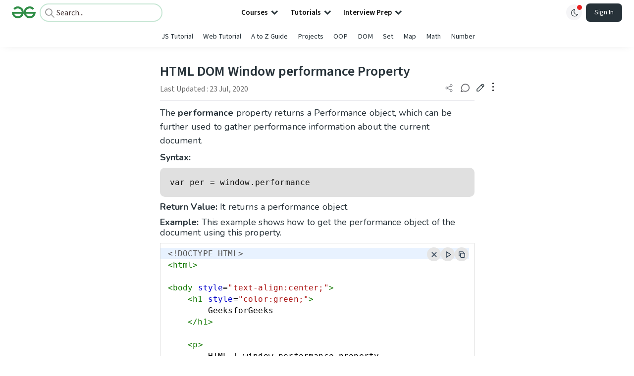

--- FILE ---
content_type: text/html; charset=utf-8
request_url: https://www.google.com/recaptcha/api2/anchor?ar=1&k=6LdMFNUZAAAAAIuRtzg0piOT-qXCbDF-iQiUi9KY&co=aHR0cHM6Ly93d3cuZ2Vla3Nmb3JnZWVrcy5vcmc6NDQz&hl=en&type=image&v=PoyoqOPhxBO7pBk68S4YbpHZ&theme=light&size=invisible&badge=bottomright&anchor-ms=20000&execute-ms=30000&cb=kxzn5os757lk
body_size: 48750
content:
<!DOCTYPE HTML><html dir="ltr" lang="en"><head><meta http-equiv="Content-Type" content="text/html; charset=UTF-8">
<meta http-equiv="X-UA-Compatible" content="IE=edge">
<title>reCAPTCHA</title>
<style type="text/css">
/* cyrillic-ext */
@font-face {
  font-family: 'Roboto';
  font-style: normal;
  font-weight: 400;
  font-stretch: 100%;
  src: url(//fonts.gstatic.com/s/roboto/v48/KFO7CnqEu92Fr1ME7kSn66aGLdTylUAMa3GUBHMdazTgWw.woff2) format('woff2');
  unicode-range: U+0460-052F, U+1C80-1C8A, U+20B4, U+2DE0-2DFF, U+A640-A69F, U+FE2E-FE2F;
}
/* cyrillic */
@font-face {
  font-family: 'Roboto';
  font-style: normal;
  font-weight: 400;
  font-stretch: 100%;
  src: url(//fonts.gstatic.com/s/roboto/v48/KFO7CnqEu92Fr1ME7kSn66aGLdTylUAMa3iUBHMdazTgWw.woff2) format('woff2');
  unicode-range: U+0301, U+0400-045F, U+0490-0491, U+04B0-04B1, U+2116;
}
/* greek-ext */
@font-face {
  font-family: 'Roboto';
  font-style: normal;
  font-weight: 400;
  font-stretch: 100%;
  src: url(//fonts.gstatic.com/s/roboto/v48/KFO7CnqEu92Fr1ME7kSn66aGLdTylUAMa3CUBHMdazTgWw.woff2) format('woff2');
  unicode-range: U+1F00-1FFF;
}
/* greek */
@font-face {
  font-family: 'Roboto';
  font-style: normal;
  font-weight: 400;
  font-stretch: 100%;
  src: url(//fonts.gstatic.com/s/roboto/v48/KFO7CnqEu92Fr1ME7kSn66aGLdTylUAMa3-UBHMdazTgWw.woff2) format('woff2');
  unicode-range: U+0370-0377, U+037A-037F, U+0384-038A, U+038C, U+038E-03A1, U+03A3-03FF;
}
/* math */
@font-face {
  font-family: 'Roboto';
  font-style: normal;
  font-weight: 400;
  font-stretch: 100%;
  src: url(//fonts.gstatic.com/s/roboto/v48/KFO7CnqEu92Fr1ME7kSn66aGLdTylUAMawCUBHMdazTgWw.woff2) format('woff2');
  unicode-range: U+0302-0303, U+0305, U+0307-0308, U+0310, U+0312, U+0315, U+031A, U+0326-0327, U+032C, U+032F-0330, U+0332-0333, U+0338, U+033A, U+0346, U+034D, U+0391-03A1, U+03A3-03A9, U+03B1-03C9, U+03D1, U+03D5-03D6, U+03F0-03F1, U+03F4-03F5, U+2016-2017, U+2034-2038, U+203C, U+2040, U+2043, U+2047, U+2050, U+2057, U+205F, U+2070-2071, U+2074-208E, U+2090-209C, U+20D0-20DC, U+20E1, U+20E5-20EF, U+2100-2112, U+2114-2115, U+2117-2121, U+2123-214F, U+2190, U+2192, U+2194-21AE, U+21B0-21E5, U+21F1-21F2, U+21F4-2211, U+2213-2214, U+2216-22FF, U+2308-230B, U+2310, U+2319, U+231C-2321, U+2336-237A, U+237C, U+2395, U+239B-23B7, U+23D0, U+23DC-23E1, U+2474-2475, U+25AF, U+25B3, U+25B7, U+25BD, U+25C1, U+25CA, U+25CC, U+25FB, U+266D-266F, U+27C0-27FF, U+2900-2AFF, U+2B0E-2B11, U+2B30-2B4C, U+2BFE, U+3030, U+FF5B, U+FF5D, U+1D400-1D7FF, U+1EE00-1EEFF;
}
/* symbols */
@font-face {
  font-family: 'Roboto';
  font-style: normal;
  font-weight: 400;
  font-stretch: 100%;
  src: url(//fonts.gstatic.com/s/roboto/v48/KFO7CnqEu92Fr1ME7kSn66aGLdTylUAMaxKUBHMdazTgWw.woff2) format('woff2');
  unicode-range: U+0001-000C, U+000E-001F, U+007F-009F, U+20DD-20E0, U+20E2-20E4, U+2150-218F, U+2190, U+2192, U+2194-2199, U+21AF, U+21E6-21F0, U+21F3, U+2218-2219, U+2299, U+22C4-22C6, U+2300-243F, U+2440-244A, U+2460-24FF, U+25A0-27BF, U+2800-28FF, U+2921-2922, U+2981, U+29BF, U+29EB, U+2B00-2BFF, U+4DC0-4DFF, U+FFF9-FFFB, U+10140-1018E, U+10190-1019C, U+101A0, U+101D0-101FD, U+102E0-102FB, U+10E60-10E7E, U+1D2C0-1D2D3, U+1D2E0-1D37F, U+1F000-1F0FF, U+1F100-1F1AD, U+1F1E6-1F1FF, U+1F30D-1F30F, U+1F315, U+1F31C, U+1F31E, U+1F320-1F32C, U+1F336, U+1F378, U+1F37D, U+1F382, U+1F393-1F39F, U+1F3A7-1F3A8, U+1F3AC-1F3AF, U+1F3C2, U+1F3C4-1F3C6, U+1F3CA-1F3CE, U+1F3D4-1F3E0, U+1F3ED, U+1F3F1-1F3F3, U+1F3F5-1F3F7, U+1F408, U+1F415, U+1F41F, U+1F426, U+1F43F, U+1F441-1F442, U+1F444, U+1F446-1F449, U+1F44C-1F44E, U+1F453, U+1F46A, U+1F47D, U+1F4A3, U+1F4B0, U+1F4B3, U+1F4B9, U+1F4BB, U+1F4BF, U+1F4C8-1F4CB, U+1F4D6, U+1F4DA, U+1F4DF, U+1F4E3-1F4E6, U+1F4EA-1F4ED, U+1F4F7, U+1F4F9-1F4FB, U+1F4FD-1F4FE, U+1F503, U+1F507-1F50B, U+1F50D, U+1F512-1F513, U+1F53E-1F54A, U+1F54F-1F5FA, U+1F610, U+1F650-1F67F, U+1F687, U+1F68D, U+1F691, U+1F694, U+1F698, U+1F6AD, U+1F6B2, U+1F6B9-1F6BA, U+1F6BC, U+1F6C6-1F6CF, U+1F6D3-1F6D7, U+1F6E0-1F6EA, U+1F6F0-1F6F3, U+1F6F7-1F6FC, U+1F700-1F7FF, U+1F800-1F80B, U+1F810-1F847, U+1F850-1F859, U+1F860-1F887, U+1F890-1F8AD, U+1F8B0-1F8BB, U+1F8C0-1F8C1, U+1F900-1F90B, U+1F93B, U+1F946, U+1F984, U+1F996, U+1F9E9, U+1FA00-1FA6F, U+1FA70-1FA7C, U+1FA80-1FA89, U+1FA8F-1FAC6, U+1FACE-1FADC, U+1FADF-1FAE9, U+1FAF0-1FAF8, U+1FB00-1FBFF;
}
/* vietnamese */
@font-face {
  font-family: 'Roboto';
  font-style: normal;
  font-weight: 400;
  font-stretch: 100%;
  src: url(//fonts.gstatic.com/s/roboto/v48/KFO7CnqEu92Fr1ME7kSn66aGLdTylUAMa3OUBHMdazTgWw.woff2) format('woff2');
  unicode-range: U+0102-0103, U+0110-0111, U+0128-0129, U+0168-0169, U+01A0-01A1, U+01AF-01B0, U+0300-0301, U+0303-0304, U+0308-0309, U+0323, U+0329, U+1EA0-1EF9, U+20AB;
}
/* latin-ext */
@font-face {
  font-family: 'Roboto';
  font-style: normal;
  font-weight: 400;
  font-stretch: 100%;
  src: url(//fonts.gstatic.com/s/roboto/v48/KFO7CnqEu92Fr1ME7kSn66aGLdTylUAMa3KUBHMdazTgWw.woff2) format('woff2');
  unicode-range: U+0100-02BA, U+02BD-02C5, U+02C7-02CC, U+02CE-02D7, U+02DD-02FF, U+0304, U+0308, U+0329, U+1D00-1DBF, U+1E00-1E9F, U+1EF2-1EFF, U+2020, U+20A0-20AB, U+20AD-20C0, U+2113, U+2C60-2C7F, U+A720-A7FF;
}
/* latin */
@font-face {
  font-family: 'Roboto';
  font-style: normal;
  font-weight: 400;
  font-stretch: 100%;
  src: url(//fonts.gstatic.com/s/roboto/v48/KFO7CnqEu92Fr1ME7kSn66aGLdTylUAMa3yUBHMdazQ.woff2) format('woff2');
  unicode-range: U+0000-00FF, U+0131, U+0152-0153, U+02BB-02BC, U+02C6, U+02DA, U+02DC, U+0304, U+0308, U+0329, U+2000-206F, U+20AC, U+2122, U+2191, U+2193, U+2212, U+2215, U+FEFF, U+FFFD;
}
/* cyrillic-ext */
@font-face {
  font-family: 'Roboto';
  font-style: normal;
  font-weight: 500;
  font-stretch: 100%;
  src: url(//fonts.gstatic.com/s/roboto/v48/KFO7CnqEu92Fr1ME7kSn66aGLdTylUAMa3GUBHMdazTgWw.woff2) format('woff2');
  unicode-range: U+0460-052F, U+1C80-1C8A, U+20B4, U+2DE0-2DFF, U+A640-A69F, U+FE2E-FE2F;
}
/* cyrillic */
@font-face {
  font-family: 'Roboto';
  font-style: normal;
  font-weight: 500;
  font-stretch: 100%;
  src: url(//fonts.gstatic.com/s/roboto/v48/KFO7CnqEu92Fr1ME7kSn66aGLdTylUAMa3iUBHMdazTgWw.woff2) format('woff2');
  unicode-range: U+0301, U+0400-045F, U+0490-0491, U+04B0-04B1, U+2116;
}
/* greek-ext */
@font-face {
  font-family: 'Roboto';
  font-style: normal;
  font-weight: 500;
  font-stretch: 100%;
  src: url(//fonts.gstatic.com/s/roboto/v48/KFO7CnqEu92Fr1ME7kSn66aGLdTylUAMa3CUBHMdazTgWw.woff2) format('woff2');
  unicode-range: U+1F00-1FFF;
}
/* greek */
@font-face {
  font-family: 'Roboto';
  font-style: normal;
  font-weight: 500;
  font-stretch: 100%;
  src: url(//fonts.gstatic.com/s/roboto/v48/KFO7CnqEu92Fr1ME7kSn66aGLdTylUAMa3-UBHMdazTgWw.woff2) format('woff2');
  unicode-range: U+0370-0377, U+037A-037F, U+0384-038A, U+038C, U+038E-03A1, U+03A3-03FF;
}
/* math */
@font-face {
  font-family: 'Roboto';
  font-style: normal;
  font-weight: 500;
  font-stretch: 100%;
  src: url(//fonts.gstatic.com/s/roboto/v48/KFO7CnqEu92Fr1ME7kSn66aGLdTylUAMawCUBHMdazTgWw.woff2) format('woff2');
  unicode-range: U+0302-0303, U+0305, U+0307-0308, U+0310, U+0312, U+0315, U+031A, U+0326-0327, U+032C, U+032F-0330, U+0332-0333, U+0338, U+033A, U+0346, U+034D, U+0391-03A1, U+03A3-03A9, U+03B1-03C9, U+03D1, U+03D5-03D6, U+03F0-03F1, U+03F4-03F5, U+2016-2017, U+2034-2038, U+203C, U+2040, U+2043, U+2047, U+2050, U+2057, U+205F, U+2070-2071, U+2074-208E, U+2090-209C, U+20D0-20DC, U+20E1, U+20E5-20EF, U+2100-2112, U+2114-2115, U+2117-2121, U+2123-214F, U+2190, U+2192, U+2194-21AE, U+21B0-21E5, U+21F1-21F2, U+21F4-2211, U+2213-2214, U+2216-22FF, U+2308-230B, U+2310, U+2319, U+231C-2321, U+2336-237A, U+237C, U+2395, U+239B-23B7, U+23D0, U+23DC-23E1, U+2474-2475, U+25AF, U+25B3, U+25B7, U+25BD, U+25C1, U+25CA, U+25CC, U+25FB, U+266D-266F, U+27C0-27FF, U+2900-2AFF, U+2B0E-2B11, U+2B30-2B4C, U+2BFE, U+3030, U+FF5B, U+FF5D, U+1D400-1D7FF, U+1EE00-1EEFF;
}
/* symbols */
@font-face {
  font-family: 'Roboto';
  font-style: normal;
  font-weight: 500;
  font-stretch: 100%;
  src: url(//fonts.gstatic.com/s/roboto/v48/KFO7CnqEu92Fr1ME7kSn66aGLdTylUAMaxKUBHMdazTgWw.woff2) format('woff2');
  unicode-range: U+0001-000C, U+000E-001F, U+007F-009F, U+20DD-20E0, U+20E2-20E4, U+2150-218F, U+2190, U+2192, U+2194-2199, U+21AF, U+21E6-21F0, U+21F3, U+2218-2219, U+2299, U+22C4-22C6, U+2300-243F, U+2440-244A, U+2460-24FF, U+25A0-27BF, U+2800-28FF, U+2921-2922, U+2981, U+29BF, U+29EB, U+2B00-2BFF, U+4DC0-4DFF, U+FFF9-FFFB, U+10140-1018E, U+10190-1019C, U+101A0, U+101D0-101FD, U+102E0-102FB, U+10E60-10E7E, U+1D2C0-1D2D3, U+1D2E0-1D37F, U+1F000-1F0FF, U+1F100-1F1AD, U+1F1E6-1F1FF, U+1F30D-1F30F, U+1F315, U+1F31C, U+1F31E, U+1F320-1F32C, U+1F336, U+1F378, U+1F37D, U+1F382, U+1F393-1F39F, U+1F3A7-1F3A8, U+1F3AC-1F3AF, U+1F3C2, U+1F3C4-1F3C6, U+1F3CA-1F3CE, U+1F3D4-1F3E0, U+1F3ED, U+1F3F1-1F3F3, U+1F3F5-1F3F7, U+1F408, U+1F415, U+1F41F, U+1F426, U+1F43F, U+1F441-1F442, U+1F444, U+1F446-1F449, U+1F44C-1F44E, U+1F453, U+1F46A, U+1F47D, U+1F4A3, U+1F4B0, U+1F4B3, U+1F4B9, U+1F4BB, U+1F4BF, U+1F4C8-1F4CB, U+1F4D6, U+1F4DA, U+1F4DF, U+1F4E3-1F4E6, U+1F4EA-1F4ED, U+1F4F7, U+1F4F9-1F4FB, U+1F4FD-1F4FE, U+1F503, U+1F507-1F50B, U+1F50D, U+1F512-1F513, U+1F53E-1F54A, U+1F54F-1F5FA, U+1F610, U+1F650-1F67F, U+1F687, U+1F68D, U+1F691, U+1F694, U+1F698, U+1F6AD, U+1F6B2, U+1F6B9-1F6BA, U+1F6BC, U+1F6C6-1F6CF, U+1F6D3-1F6D7, U+1F6E0-1F6EA, U+1F6F0-1F6F3, U+1F6F7-1F6FC, U+1F700-1F7FF, U+1F800-1F80B, U+1F810-1F847, U+1F850-1F859, U+1F860-1F887, U+1F890-1F8AD, U+1F8B0-1F8BB, U+1F8C0-1F8C1, U+1F900-1F90B, U+1F93B, U+1F946, U+1F984, U+1F996, U+1F9E9, U+1FA00-1FA6F, U+1FA70-1FA7C, U+1FA80-1FA89, U+1FA8F-1FAC6, U+1FACE-1FADC, U+1FADF-1FAE9, U+1FAF0-1FAF8, U+1FB00-1FBFF;
}
/* vietnamese */
@font-face {
  font-family: 'Roboto';
  font-style: normal;
  font-weight: 500;
  font-stretch: 100%;
  src: url(//fonts.gstatic.com/s/roboto/v48/KFO7CnqEu92Fr1ME7kSn66aGLdTylUAMa3OUBHMdazTgWw.woff2) format('woff2');
  unicode-range: U+0102-0103, U+0110-0111, U+0128-0129, U+0168-0169, U+01A0-01A1, U+01AF-01B0, U+0300-0301, U+0303-0304, U+0308-0309, U+0323, U+0329, U+1EA0-1EF9, U+20AB;
}
/* latin-ext */
@font-face {
  font-family: 'Roboto';
  font-style: normal;
  font-weight: 500;
  font-stretch: 100%;
  src: url(//fonts.gstatic.com/s/roboto/v48/KFO7CnqEu92Fr1ME7kSn66aGLdTylUAMa3KUBHMdazTgWw.woff2) format('woff2');
  unicode-range: U+0100-02BA, U+02BD-02C5, U+02C7-02CC, U+02CE-02D7, U+02DD-02FF, U+0304, U+0308, U+0329, U+1D00-1DBF, U+1E00-1E9F, U+1EF2-1EFF, U+2020, U+20A0-20AB, U+20AD-20C0, U+2113, U+2C60-2C7F, U+A720-A7FF;
}
/* latin */
@font-face {
  font-family: 'Roboto';
  font-style: normal;
  font-weight: 500;
  font-stretch: 100%;
  src: url(//fonts.gstatic.com/s/roboto/v48/KFO7CnqEu92Fr1ME7kSn66aGLdTylUAMa3yUBHMdazQ.woff2) format('woff2');
  unicode-range: U+0000-00FF, U+0131, U+0152-0153, U+02BB-02BC, U+02C6, U+02DA, U+02DC, U+0304, U+0308, U+0329, U+2000-206F, U+20AC, U+2122, U+2191, U+2193, U+2212, U+2215, U+FEFF, U+FFFD;
}
/* cyrillic-ext */
@font-face {
  font-family: 'Roboto';
  font-style: normal;
  font-weight: 900;
  font-stretch: 100%;
  src: url(//fonts.gstatic.com/s/roboto/v48/KFO7CnqEu92Fr1ME7kSn66aGLdTylUAMa3GUBHMdazTgWw.woff2) format('woff2');
  unicode-range: U+0460-052F, U+1C80-1C8A, U+20B4, U+2DE0-2DFF, U+A640-A69F, U+FE2E-FE2F;
}
/* cyrillic */
@font-face {
  font-family: 'Roboto';
  font-style: normal;
  font-weight: 900;
  font-stretch: 100%;
  src: url(//fonts.gstatic.com/s/roboto/v48/KFO7CnqEu92Fr1ME7kSn66aGLdTylUAMa3iUBHMdazTgWw.woff2) format('woff2');
  unicode-range: U+0301, U+0400-045F, U+0490-0491, U+04B0-04B1, U+2116;
}
/* greek-ext */
@font-face {
  font-family: 'Roboto';
  font-style: normal;
  font-weight: 900;
  font-stretch: 100%;
  src: url(//fonts.gstatic.com/s/roboto/v48/KFO7CnqEu92Fr1ME7kSn66aGLdTylUAMa3CUBHMdazTgWw.woff2) format('woff2');
  unicode-range: U+1F00-1FFF;
}
/* greek */
@font-face {
  font-family: 'Roboto';
  font-style: normal;
  font-weight: 900;
  font-stretch: 100%;
  src: url(//fonts.gstatic.com/s/roboto/v48/KFO7CnqEu92Fr1ME7kSn66aGLdTylUAMa3-UBHMdazTgWw.woff2) format('woff2');
  unicode-range: U+0370-0377, U+037A-037F, U+0384-038A, U+038C, U+038E-03A1, U+03A3-03FF;
}
/* math */
@font-face {
  font-family: 'Roboto';
  font-style: normal;
  font-weight: 900;
  font-stretch: 100%;
  src: url(//fonts.gstatic.com/s/roboto/v48/KFO7CnqEu92Fr1ME7kSn66aGLdTylUAMawCUBHMdazTgWw.woff2) format('woff2');
  unicode-range: U+0302-0303, U+0305, U+0307-0308, U+0310, U+0312, U+0315, U+031A, U+0326-0327, U+032C, U+032F-0330, U+0332-0333, U+0338, U+033A, U+0346, U+034D, U+0391-03A1, U+03A3-03A9, U+03B1-03C9, U+03D1, U+03D5-03D6, U+03F0-03F1, U+03F4-03F5, U+2016-2017, U+2034-2038, U+203C, U+2040, U+2043, U+2047, U+2050, U+2057, U+205F, U+2070-2071, U+2074-208E, U+2090-209C, U+20D0-20DC, U+20E1, U+20E5-20EF, U+2100-2112, U+2114-2115, U+2117-2121, U+2123-214F, U+2190, U+2192, U+2194-21AE, U+21B0-21E5, U+21F1-21F2, U+21F4-2211, U+2213-2214, U+2216-22FF, U+2308-230B, U+2310, U+2319, U+231C-2321, U+2336-237A, U+237C, U+2395, U+239B-23B7, U+23D0, U+23DC-23E1, U+2474-2475, U+25AF, U+25B3, U+25B7, U+25BD, U+25C1, U+25CA, U+25CC, U+25FB, U+266D-266F, U+27C0-27FF, U+2900-2AFF, U+2B0E-2B11, U+2B30-2B4C, U+2BFE, U+3030, U+FF5B, U+FF5D, U+1D400-1D7FF, U+1EE00-1EEFF;
}
/* symbols */
@font-face {
  font-family: 'Roboto';
  font-style: normal;
  font-weight: 900;
  font-stretch: 100%;
  src: url(//fonts.gstatic.com/s/roboto/v48/KFO7CnqEu92Fr1ME7kSn66aGLdTylUAMaxKUBHMdazTgWw.woff2) format('woff2');
  unicode-range: U+0001-000C, U+000E-001F, U+007F-009F, U+20DD-20E0, U+20E2-20E4, U+2150-218F, U+2190, U+2192, U+2194-2199, U+21AF, U+21E6-21F0, U+21F3, U+2218-2219, U+2299, U+22C4-22C6, U+2300-243F, U+2440-244A, U+2460-24FF, U+25A0-27BF, U+2800-28FF, U+2921-2922, U+2981, U+29BF, U+29EB, U+2B00-2BFF, U+4DC0-4DFF, U+FFF9-FFFB, U+10140-1018E, U+10190-1019C, U+101A0, U+101D0-101FD, U+102E0-102FB, U+10E60-10E7E, U+1D2C0-1D2D3, U+1D2E0-1D37F, U+1F000-1F0FF, U+1F100-1F1AD, U+1F1E6-1F1FF, U+1F30D-1F30F, U+1F315, U+1F31C, U+1F31E, U+1F320-1F32C, U+1F336, U+1F378, U+1F37D, U+1F382, U+1F393-1F39F, U+1F3A7-1F3A8, U+1F3AC-1F3AF, U+1F3C2, U+1F3C4-1F3C6, U+1F3CA-1F3CE, U+1F3D4-1F3E0, U+1F3ED, U+1F3F1-1F3F3, U+1F3F5-1F3F7, U+1F408, U+1F415, U+1F41F, U+1F426, U+1F43F, U+1F441-1F442, U+1F444, U+1F446-1F449, U+1F44C-1F44E, U+1F453, U+1F46A, U+1F47D, U+1F4A3, U+1F4B0, U+1F4B3, U+1F4B9, U+1F4BB, U+1F4BF, U+1F4C8-1F4CB, U+1F4D6, U+1F4DA, U+1F4DF, U+1F4E3-1F4E6, U+1F4EA-1F4ED, U+1F4F7, U+1F4F9-1F4FB, U+1F4FD-1F4FE, U+1F503, U+1F507-1F50B, U+1F50D, U+1F512-1F513, U+1F53E-1F54A, U+1F54F-1F5FA, U+1F610, U+1F650-1F67F, U+1F687, U+1F68D, U+1F691, U+1F694, U+1F698, U+1F6AD, U+1F6B2, U+1F6B9-1F6BA, U+1F6BC, U+1F6C6-1F6CF, U+1F6D3-1F6D7, U+1F6E0-1F6EA, U+1F6F0-1F6F3, U+1F6F7-1F6FC, U+1F700-1F7FF, U+1F800-1F80B, U+1F810-1F847, U+1F850-1F859, U+1F860-1F887, U+1F890-1F8AD, U+1F8B0-1F8BB, U+1F8C0-1F8C1, U+1F900-1F90B, U+1F93B, U+1F946, U+1F984, U+1F996, U+1F9E9, U+1FA00-1FA6F, U+1FA70-1FA7C, U+1FA80-1FA89, U+1FA8F-1FAC6, U+1FACE-1FADC, U+1FADF-1FAE9, U+1FAF0-1FAF8, U+1FB00-1FBFF;
}
/* vietnamese */
@font-face {
  font-family: 'Roboto';
  font-style: normal;
  font-weight: 900;
  font-stretch: 100%;
  src: url(//fonts.gstatic.com/s/roboto/v48/KFO7CnqEu92Fr1ME7kSn66aGLdTylUAMa3OUBHMdazTgWw.woff2) format('woff2');
  unicode-range: U+0102-0103, U+0110-0111, U+0128-0129, U+0168-0169, U+01A0-01A1, U+01AF-01B0, U+0300-0301, U+0303-0304, U+0308-0309, U+0323, U+0329, U+1EA0-1EF9, U+20AB;
}
/* latin-ext */
@font-face {
  font-family: 'Roboto';
  font-style: normal;
  font-weight: 900;
  font-stretch: 100%;
  src: url(//fonts.gstatic.com/s/roboto/v48/KFO7CnqEu92Fr1ME7kSn66aGLdTylUAMa3KUBHMdazTgWw.woff2) format('woff2');
  unicode-range: U+0100-02BA, U+02BD-02C5, U+02C7-02CC, U+02CE-02D7, U+02DD-02FF, U+0304, U+0308, U+0329, U+1D00-1DBF, U+1E00-1E9F, U+1EF2-1EFF, U+2020, U+20A0-20AB, U+20AD-20C0, U+2113, U+2C60-2C7F, U+A720-A7FF;
}
/* latin */
@font-face {
  font-family: 'Roboto';
  font-style: normal;
  font-weight: 900;
  font-stretch: 100%;
  src: url(//fonts.gstatic.com/s/roboto/v48/KFO7CnqEu92Fr1ME7kSn66aGLdTylUAMa3yUBHMdazQ.woff2) format('woff2');
  unicode-range: U+0000-00FF, U+0131, U+0152-0153, U+02BB-02BC, U+02C6, U+02DA, U+02DC, U+0304, U+0308, U+0329, U+2000-206F, U+20AC, U+2122, U+2191, U+2193, U+2212, U+2215, U+FEFF, U+FFFD;
}

</style>
<link rel="stylesheet" type="text/css" href="https://www.gstatic.com/recaptcha/releases/PoyoqOPhxBO7pBk68S4YbpHZ/styles__ltr.css">
<script nonce="ddyQx4wo_hytWYqMn0aSeg" type="text/javascript">window['__recaptcha_api'] = 'https://www.google.com/recaptcha/api2/';</script>
<script type="text/javascript" src="https://www.gstatic.com/recaptcha/releases/PoyoqOPhxBO7pBk68S4YbpHZ/recaptcha__en.js" nonce="ddyQx4wo_hytWYqMn0aSeg">
      
    </script></head>
<body><div id="rc-anchor-alert" class="rc-anchor-alert"></div>
<input type="hidden" id="recaptcha-token" value="[base64]">
<script type="text/javascript" nonce="ddyQx4wo_hytWYqMn0aSeg">
      recaptcha.anchor.Main.init("[\x22ainput\x22,[\x22bgdata\x22,\x22\x22,\[base64]/[base64]/MjU1Ong/[base64]/[base64]/[base64]/[base64]/[base64]/[base64]/[base64]/[base64]/[base64]/[base64]/[base64]/[base64]/[base64]/[base64]/[base64]\\u003d\x22,\[base64]\x22,\x22w5zDo2/DiMOswqh3w6UDG2nCinM/[base64]/w4DDv0jCpcKJwrw/[base64]/cix0WMOTw5w+BDnCscOBBcOHw7QJcG7DlBfCm1fCscKxwoDDoEl/VG8tw4dpEwzDjQtHwoc+F8K9w6nDhUTCt8OHw7FlwrXCt8K3QsKnS1XCgsOCw4PDm8Ogb8OAw6PCkcKGw50XwrQcwp9xwo/CrsO8w4kXwoHDp8Kbw57CmB5aFsObeMOgT0/DjncCw4TCmmQlw6PDkzdgwqAiw7jCvw7DtHhUOMKEwqpKDsOMHsKxOcKLwqgiw6TCigrCr8ONAlQyMRHDkUvCoRp0wqRDc8OzFEd7c8O8wonChH5QwppSwqfCkDxkw6TDvVQ/YhPCrcOtwpw0bcOYw57Ci8OjwpxPJW7Dgn8dLEgdCcOEFXNWf1rCssOPaz1obmlZw4XCrcO5wofCuMOrWH0ILsK2wqg6wpYmw4fDi8KsMwbDpRFTTcOdUBnCp8KYLiHDsMONLsKRw7NMwpLDpAPDgl/CpwzCknHCuX3DosK8DB8Sw4NHw5QYAsKUQcKSNxBuJBzCuAXDkRnDhGbDvGbDt8KDwoFfwpzCisKtHGjDtirCm8K+GTTCm2HDpsKtw7kmFsKBEHUpw4PCgEDDrQzDrcKdScOhwqfDnC8GTl7CojPDi1rCpDIASwrChcOmwrgBw5TDrMKQRw/CsQB0KmTDgsKSwoLDpkHDvMOFETnDt8OSDHRPw5VCw6TDv8KMYWLCvMO3OxwQQcKqAifDgBXDi8OQD23ChRkqAcKdwpnCmMK0R8Ocw5/[base64]/[base64]/[base64]/w4DCtcO/wrbCtzl+wqXDr8OxwrN9w7MBw5ArMHUbw6jDpcKiLRrCs8OUSBPDpmDDtMOBEmJNw5ohwrpPw61kw73Dpikiw7Q/[base64]/[base64]/DrMO3wooJwrvCsMOPwoQLwqU2I8Ovw7zCuk/CkMO8woPCrMORwoNYw5EuCyXCmD08wpNGw7lyBkLCtx00HsObSU0uWiXDm8KpwrTCuX3Cl8OIw4IHKcKUD8O/[base64]/Dt8OvezjChijCm0NhdMO0wozDmMKwLAE5woMrwpfDti4zVx3Ctgcow5snwrBmbG08N8O+w7bCgsKXwpN2w6HDqsKOdwPClMOLwq9uwpfCv2/[base64]/DgcOpP8OPw4/DucO1wodVwp1Aw4ZgEgnCs8KLN8KiMcOOelDDqUTCosKzw6PDskAzwrpYw7LCuMONw7FgwpnCucKMQsKKXsK4YsK0TnHDr1ZYwo3DlU9eUG7CkcO1Vn1zFcOBCMKCw6RpT1fDrcKrYcO7bS/Dp3fCosK/w77CmkpRwrgkwp9ww73DgCfCr8ObPy4jw7w4worCiMOEwobCt8K7wpVwwoPCkcKww6PDhsK5wpXDtSDCkVhsLTYVwofDtsOpw5EkYnQSdBjDoz80Z8Kww4UWw4LDmMKKw4vDi8O+wqQ/[base64]/[base64]/DuwvDuFrCpcOUw6dlJx5BHcOyw7g0K8KEwo/[base64]/DlcOCwqXDq15cw5QywoUJXsKAIsOOYDQqJ8Ozw77DnA0sbmzDucK3eWkte8KRb1tqwpdERAfDm8KRcsOmeRnCpivCqlg6bsOOwqcZCjs3PAHDpMONBizCisO8wot3H8KNwrTDlsOCS8OHQcKQwpXCtMKDwrPDphdiwqbCh8KFXcOiA8KpecKnMW/CikvDmsOMDsOqPTYYwohuwrLCunjDn20QNcKWPUjCunhbwo8ZC3jDhybCllTCiXnDtcOBw7DDtsOuwr/[base64]/S3JvesOWACBNw6fCosKNwpDCgcKsW8OoFQdOZwgtL3ZdUsOwVcKYwpjCkMKmwooUwpDClMOHw5w/TcKLacOHXMO4w7oIw4fCgsOIwqzDjsOZw6JcHWPDuWXCscOGDmLCpsK7w43DrwHDr1DCrcKdwoJ8FMOvecOXw6LCrA/Dgj1hwqTDu8KfSMOzw4fDpcKFw7p2HMOSw5TDuMKSL8KDwrBrQcKoXgDDocKkw6DDnxsew6TDssKnNl/DvVnDu8KYw6NAwpQ6dMKtw5FidMOfUjnCosO8NjvCrFTDriNVTsOvNWzDs3fDtGnCj1DDhCTCsz9QEMKjFsOAwovDsMKqwp/DoiTDh0rCqlHCmMK6wphZMxTDrR3CjArCsMKtGcOvw61Pwos0b8KrfHUtw65lSnx6wovCg8K+KcK3ECvDuXPDtMO+woTCo3Vlw4bDlynDk2B0RxLDp0x/ZCPDvMK1B8OLwpVJw4AVwqVaTWlfDTbClMKQw63Cim1Tw6fCj2HDmRnDn8O4w5kVGmwvQcOOwpvDnMKNScOcw55UwoA5w4RbGsO0wrV5w5JEwoRDJsOqGiNHTcKtw4Zpwp7DrMOawqA1w4nDlj7Cth/CvsOVCX5+XMO0bMK3DHITw6FUwqBQw5UTwqsSwq7CrzrDlsKIGMK+w5gdw43Dp8K/LsKJw6zDkVNPSA/CmgHCmMKkXsK3N8OWZS51w60Ow6bDk24Aw6XDmFlLVcOdbjXCrMOMH8KNfX4OB8Omw6gQw6Mdw7rDmwPDhxhow4M8YVrCmcOqw43DrMKpwqQYayMgw5ZvwpLCu8OSw44gw7M6wo/ChF0Vw61iwo5/[base64]/CvAFlw4paI29Xw4PCnMOSw7HCvHNnw7LDssOiEArCqsOSw5DDosOWwonCtkXDssKITMOQE8KnwpLCkcK/w77CtcKIw5TCjsKMwqZEZyoTwozDmGXCpiVMScKGV8KXwqHCvMOOw6cuw4XCtsKjw4UDZ3YQNRFDwo9sw4HDnsOLccKJGi3DicKLwoXDrsOGI8OgVMOhFMK1JcKpZQXDjTfCpQrDllTCnMObFQ3DiUnDjsKCw48sw47Dqg1owo/[base64]/[base64]/ChkPDtDB3aMOme8KswrPDmVnDi8KPw5jCkWDCsmrDmH/DpsK/w45jwr8DHxRMAMOKwpnDrCDCj8OPwq3CkRRoREVDQxbDlm1twoXDgCJAw4BaE1XDm8K+w6LDmcK9aiTCnVDChcKTFMKoHWcBwozDk8O7wo/CnHAAA8ObDsO8wqfChWDCiijDsyvCp3jCljFeDcKmFXlhPi4SwqpdZsOCwrkPc8KNVSU5cn/DoAXCq8KGMiHCnA4aMMKbJTLDm8OlEDXDm8OxTsKcMR4gwrTDpsOsP2zCssKvNRvDn0o6wpMXwplswp0fwpMjwooFXFTDvlXDiMOMHis4IAbCnMKUw60pcXPCnsOjZynCvB/Do8K8FcOhC8KkDsOnw4NqwqnCoETCkBPCqwE5w7nDtsKhXwoxwoB4PsKQaMOQw4wsQ8OWJhwXSFUewqs+O1jClC7DpcK1bW/DpMOXwqbDqsK8dRUWwq7CvMOEw7PChATChAFSPRU2fcO3IsOxccK4d8KIw54Mw7zCgsOwLMKhIALDnTMuwoooTsKawpnDv8KrwqMFwrF9IlzCmX/CqiTDjnXCsQBWwownOzkpEkpgw5w3WsKQwrfDiEbCkcOMIlzDtTnCoSLCvV5vbFgZEBwHw5VRCsKTXMOjw7h7ei/Co8OKw5nDshvCq8OxYiRQBRnCvsKNwoY+wqMzwpTDhExhYcKmG8KyeVfCkSkrw4zDj8Ktwq8BwoAZfMOVw5Jvw7MIwqdEd8KJw7nDgsKNJsOrVjvCkDc5wq7Dn0/CssKIw6UhQ8Odwr/CvVIuPnDCsiJiGRPCnkNmwoTCi8Oxw6k+RTYVAsOMwp/Dh8OOM8K4w6NTwrMOYsOvwoYnZMKrTG47L2JnwozCsMOPwoPCm8OQFwYPwocrCcKXRV/[base64]/CmyHDksKyw44Dwp0eVQNwwqIaw43CuSXClVoeO8OoHnEZwr1UeMODFsOnw6nDsht8wqkLw6XCr07CtVLDmMK/PFXDj3rCtmdmwrkLW3TCkcOOwrVoPsOzw5HDrHrCt1bCjz9wQsOXcMOrYMOJAxM2C2BWwoQqwpLDswssAcOLwofDr8KswqlOVMOIFcKWw64Sw4o/[base64]/DssOFwqHCicOkScONF8OefmccwpwTwodvBU7DllHChnrCucO0w7wHRMOaVGAawqMxLcOpMiUqw4jDmsKAw4rCuMK0w6MRT8OJwrTDiQrDqMO5UMOmFwjCpcO+XRHChcKiw4dxwr3ClMOTwpwscBTDi8KdUhEPw53CtSZMw5/DtTwGcH0Gw7BKwr5kOsO/[base64]/wqzCqgkew4zDgMOXWhvCncOXw4LCjMOgCxwHw5zDiVACNQo4wpjDm8KNwrjCnH4VCXrCm0bDrsKVWMKrJ1JHw6jDlcKXAMKcwpVEwqk+w7jCn0vDrTwFAl3DrsKmX8OvwoMOw7PDuE3DuFcLwpHCj3/[base64]/ClD4swp/Dp8Kgw4N+w57Clj57L8KfQMOtNkzDpMOxQ0Z3w54resO6KX3DlkNwwrMBwqISwrV4X1/CgCrClSvCtX7DmWjDh8OSDiVuVzUkwq7DgWY6wqLCjcOYw6IYw53DpMO+W0sCw6hLwoJQeMKvK3TClx7DgsKwYHdiTk/CiMKXLzvDtFcdw4Y5w4gwCiw3FUrCtMO6flTClcKRGMKzTcOdwpNRUcKuakBZw6nDjXTDni4rw5MyUS1mw7RjwobDjU3DsTIlLGUvw7nDucKrw4omw4g8IsO+wqYAwpPCiMOuw4TDmRjCgcOVw6bCvGk8HxfCiMO2w7RrScOzw4Jjw6PCtCpEw5tiTFM/b8Ouwp1uwqTCuMK2w69mecKvJsOWdsKyYX1Bw5Qpw7jCk8OFw73CtEHCqh1HZ2c+w6XCkBoyw65UF8K1wpNxTsOPHzJyXXQuf8KFwqLCuwEKF8KWwoldecOTBMODwpXDnXokw5bCs8KYwqhhw5McQ8OowpLCmBHDncKWwo/Ci8O4d8K0awPDgSbCuybDusKtwp/[base64]/DhMK0w4V/wovDnhrCsTIgwrfDpsKNwqrClScPwpDDhmvCksKhZMKSw7DDpcK9wqHDiEASwq9cwo/ChsOKAcKKwpbCgTB2JS13DMKRwpxUZgswwogfQ8KEw67CosObMQjCl8OvZsKNe8K0KVFqwqDCqMKsMFnChMKWCmzCj8K/R8KywqY7QBXCmMK4woTDscOZVsKXw49Ew5FlLiQSNXxrw7/DocOsY11lO8O1w5HDnMOKwo9mwpvDkntve8Kcw4F4azzCkMKxwr/Dpy7Dp1fCh8K2wqJKVB5xwpUXw67Dk8Okw6FawovCkyM7wo3ChsOfJFhvwpBqw6tcw4cmwrwPJcOsw51UQE0jX2rCs1NePUAhwrfCqkxmEWHDgRDDvMKTAsOvR3PChmMuGcKnwq/Dsiopw67CmA3Cq8OvT8KXLGQ/[base64]/JCJVwr7CjU4ZZMOSBVd4w4RrwpfCu0TCuk7DiWnCucO7wrMKw7dPwpPCpcOJYsO6URTCvMKWwqguw6RiwqNMwqFlw5Eww5piw5oja3ppw6AqJ1gODDnCkDkzw4fDhMKRw5rCsMKmUMOiDsO4w41lwqZvKGLCiSJMKXsAwpPDji4/[base64]/ColNkwpPCnwNjQ3fDlRfCgQPCi8OWwqTCkMOof2fDjDDDi8OaGg1mw73CuVx0wp8HTsKwEMOvRxZjwqRMfcKEP1McwrIiwoTDgsK0A8OQfRvCnSvCmU3DnjTDnsONw47Cv8OawrFCSMOyCBNwS3kyGj3CsEDCqi/CjVDDqFgYGsKwIcOCwpnCqwbCvnTDs8KBGTzDlMKbC8O9wrjDvMKubMOLG8KFw7k7GlcewpfDlX7CrsOhw7/[base64]/w6oiw7YFTwnDn3PDqMObGTTDi8KXwo3CljDCgAxEfyksKWbCoD7CtMKBez9DwpDDvsO8CFQACMOYcWEkwrcww49fM8KWwoXCoD52wrt7dwDCsxPDsMKAw5wHJ8Kca8Ofwr1GRErCpMOSwprCjsKywr3CiMKpf2XCucKtMMKDw7I3RnF4ITbCrMKWw4/[base64]/w70Qw6fChDo5USx4wo/Dm2PCr3wZwrkhwqbDs8K9OsKkwrAuw45pbMOPw7NmwroUw4PDjU/CssKrw51AHSFuw4ByQQDDjmvDt1ZdGwRFw6VRP3FAwqsfAMO4fsKhwoLDmE7CosK1wqvDnMK8wrxVbAPChF1PwosLOsO+wqvCoHZbLz3CgMKcZsOUADIDw7jDrl/[base64]/CsMKhRSdSwpYUYzzCv1DDnzzCuMK3DXViwpDDuEPCn8Oyw5XDosK/BgsOc8OHwrrCpwDDssKFI0V0w7xGwq3Dq0fCtCRJD8Orw4XCiMOmImvCg8KfThnDrMOMQQTCnMOaSXvCtEkNAsKYasOFwpXCjMKhwpfCrGbChMKiw5xPBsOwwplQw6TDiSDCmTzDhcKCGwrCpiXCisOrHV/[base64]/CjMOuUsK6w5bCmsO5w7cSw4XDjXrCilITZmZOw7/DqxLDqMOfw43DtMKmd8Orw586JRlQwr0FGVlwXiMTOcOMNzXDkcKKcUogwqITw7PDpcKwU8KxKAjCoQ1jw5UJBFDCuF8neMOfw7TCkk/CpARjdMO9LwNXwpLCkHoew5RpV8O2woTDnMOae8Oiwp/CkVLDozMCw6tJw4/[base64]/w5FHOz19V8Kiw5fCmSnDkUDCmcOafcKowoLCkT7CmcKgP8Kvw6wJBhAKbcOAw6d0GA7Dq8OMBsKDwobDmFc1UALCgzk3wohZw6vCqSLClj1dwoXDqMKww647wqrCpiw7HsOzeGUpw4ZiQMOpbj3ClcKJYg/[base64]/wrDDk0/DmgvCiS0TbcOwdsKOVD7Dn8KZwpJyw4QeBADDjw7DoMKNwpTCgcOZwq3DrsKYw63CpC/[base64]/[base64]/CkcOzw77CrsOFw6cRwq56wqLCvsKywqDCsMOwwoYww5nCsD3CukJww7/[base64]/w5XCuzPDhsKMYMKuw6rCu8O3w61GS2/[base64]/CsDplCGgKwp9jw5vCmwjDvw7DoVpxwrnCvWDDn19twpUFwrjCqSPDj8Kmw4BmD241MMKHwpXCgsOow7PDrMOEwp/[base64]/DpcOgwqI9MC/[base64]/DnDonwrhUHMKlwpd6w4RpT8OyVGHDtAl4JMKCwqLCr8KTw7DCvsOGwrY9FxPDn8KMwp3CpWhRYsO/w4BYYcO/[base64]/DsMKswps3w6dBSsKuw6LCoRwJU3knw40easK9wpDDiMKrw610wpvCk8OmasOSwqrDtsOCR1TDr8KqwoEUw74Yw4lielwKwoMxIn0KKsK7TVHCtF49JVwXw7DDr8O5aMKhdMOIw7gIw6RNw4DCncKawpnCmcKALw7DmHPDnQ4RXALChsK6wpcXeBtsw7/CvEdBwpnChcKNFMO4wq9IwoZ+wqwNwqUTwr/CgXrCuF7CkhrDmgvDrCVRA8KeLMOJXBjDi3zDjls7A8KVw7bClMO/w5NIbMOdI8KSwpnDqcKsdXjDmsKcw6cQw4gYw7bCisOHVV3CocKWAcOYw5zCusKgw7kTwrggWiPChcKgJk/CljzDslEpVht6X8OQw7XCs25kKlnDj8KiF8OYEMOpEwAcYGgXMinCoGvDqcK0w77CpcK7wrFkw7fDtzbCoifClQDCssORw7nDgsKhwo8Ow4cwFmZ6Rm98w7XDrEDDuzLCrSTDoMKNPQJpVEtlwqMCwrFYfMKBw4dYQmTCgcKZw6/Cr8KBScO5M8KbwqvCu8KBwoPCiRvClMOKw5zDssKLGiwQwp3Cr8O/[base64]/T1JqF8KsV8OwRwg0FWxJw5s1w7PDjG1nMsKOLXkkwpxYOVzCgznDpsOnwqYrwo3CocKtwoHDjSbDqFkjwpsqb8OAw75kw5HDocOsNcKgw7rCpDQkw7QXFMKXw4kCQXgfw4bDocKAUsO5w5oLZSnCmsOgS8Ovw5jCvsOuwq9+CMOrwpTCvsKjfcK9XB/[base64]/wqPDnjUsWsKqwqtLwoE6wpdhwrc1d3zDtTnClsKtDsONwp9NfsO3w7PCq8OAwq12wpAiVmcPw4bDuMOjIwRsTEnCocOmw6Anw6ghW2cpw4rChsOBw5XDmx/DicOPwrN0NMKFRiVOMSInw4XDjkPDn8OQUsOMw5URw6VNwrROXibDmxtZejUDZ23DgCDDtMOuw708wojCisKTWMOTw5Z3w4jDlXjCkgvDkiIoHnNnAMOmD0khwrPCl2o1OcOCw7UhWkbDgiVJw7ETw6thIiTDshwJw53DiMK4w4J3FMOQw5IJcTXDvitbK01Swr/[base64]/CgSDDszzCvcOANC/Dt8Ovw4XCtRAwecOKwrIJXXIfUMOLwpjDsz7Dhlswwrp/SMKCcDhtw7TDoMKMFEg2YFfDs8OPACXCqXfCgcOCYMOgRzgyw4RPBcKgwrvDqWxQJcOfZMKKCnPDosOkwpRawpTDiCLDtcOZwpsnWQYhw6HDkMOswrlfw51IAsO3QGZ2wozDuMONOm/Cr3HCogx/[base64]/CvcOpQcKHWcKFwqLDuhYAw5ouwr7DmMO/wrRRWwHDgMOTw7QuUTBaw4R3OcO1OCzDn8OfVlBPw5/Cv2o+H8OvXXfDscO4w4XDigHCnWzCgMOuw6bDpGwBTcK6MnvCjUzDuMKGw4xewpvDjcO0wpFUOF/Dgywawo8MNsO6cTNfQ8KxwqlycMO1wrPDnsKWMULCmsKaw4PCnjrDtcKFw4vDs8Kwwp86wphXZmEbw4LCigpDcsKQw4XCtcK7ScOqw7rDksKrwoVqRVU0AMKEYcKewpAeJMO4McOzE8Kyw6HDmV/[base64]/CssOrDjVHwqNcw5scGj5Rw7hkCsOIJ8OVwqhXwrtiwrnCnsKgwqAeKsK4w7vCnsKSO2LDkcOqTBZsw5sYJmzCncOpOMO4wq3Du8K8wrrDqCIuw4vClsKLwpM4w6DCijnCg8O3wrTCgcKswqkVRg3CvWBBRcOuQsOvccKMIcO/ecO0w4VzKwrDucKnKMObUjBBJsK5w504w7rCisKxwqBmw7fDtMOcw7HDklZXazpAaAkWCQrDmMONwoTCoMOzbQ9sDx/ClsKlKnENw69WSj1nw7s8cDpWLcKkw5DCohNubcOmc8OrWMK4w49dw4zDkw52w6fCssOjbcKqP8K+L8OLw4kUTxzDhjzCi8K2WsONZSDDm0EPFyx/wrIIw4TDmMOpw6FCBsOIwphcwoDCvzJJw5TCpi7DisKOKR99wrRgMkNHwq7ChmTDksOfIMKSUytze8OUwo3CpCDCgsKifMKvwqrCnHzDr0tmDsKiIUjCq8KDwoA2wo7DjmzDkmtQwqRxcCrDosKlLMOFwobDigtcbgFYY8OnY8OvP0zCkcONAMOWw5NjAsOawpZ/[base64]/[base64]/DtMKQZybCuw9zw7fCoy/[base64]/wqjDlcKhUsOqWn8Jw6shO0cqUsOZRztZRMKQBsORw5HDi8KrZXjCh8KLcAxcfVN4w4vCshTDoVrDn1wFLcKMXS/Cn247QcK6OMOrHMOmw4PChcKTaEg5w7zDisOsw7keDzNDATPCkyA6w6bDhsKfAFnDk34cDhjDuQ/DiMOcFSpaG27Ckmh0w7onwobCpMOBw4rDonbDq8OFFcOTw5fChAMQwr/[base64]/[base64]/[base64]/Col9xRQsGLHbDnQNjwpQ+ZwIRd0Ylw5IowpDDshBrAcOmZxzDki/CnQLCtMKqSsOiw5R1XWMCwpQsBksRU8KhU30kw4/Ctj5nw69IFsKtbDY+NcKQw73DiMOdw4/Ds8OTWMKLwptZfMKzw6nDlMOVwpbDt2MHeRrDjkkxwr/[base64]/DrMKmGC04fsOfwo/CrD/DocOnfksowrnCgMKnE8Kub0vCh8O1w43DtcKTw4nDmUFTw7lUXjUXw6cRUVUaPn7Dh8OBOn7DqmfCoEvCisOnGE3Cl8KKPizCll/CkWBECMKTwqHDpDXDgQhjKUHDqG/[base64]/[base64]/DhCgfWMKMAsO5w77DuwnDpMOvw7RhOsOGw5/DiVJMwozCusOGw6EoHQdResO4XQbCi1gLwqMiw4jCgg3ChVPDjMKowpJSwrTDuXPCkMKUw5HChzvDqMKba8Kow74LRC3CocKAZQUCwrtPw57ChMKqw4HDu8ObY8KgwoN1ezjDosOcZMK/f8OaT8Opwr3CvxbCk8OKw63Crw1HKU0ewqJ/dBPDiMKFVnAvOWNdw4x/w5vCisOiABjCs8OWEEHDisOYw7HChXvDrsKUQsKAfMKUwpRIwoYFw5rDrWHCmlrCqMKUw59AWStdJsKPwqbDgkXDgMKfJx/[base64]/UsKywrI8w4pXacK0wrMVcsOJwqfCmXkJBzXDrHsOR20rw6vCr2bCncOtw47DpihcDsKcMwTCjgvDjCbCl1rDqxvDlsKKw47DsjRiwqQxKMOowqfCgE3DmsKdXMOqwr/CpCQyNXzDq8O/[base64]/ClB7CuMOcw5fDl8KXacKhw5VANH/CsmcrRQ/DmkwMasO9L8KzDw3Ci3bDnw3ChHjDqyXCucONK1pow7/DgMOIJEbCt8KoNsOKwptYw6LDtsO6wp3CssKPwp/DjsO7UsK6VGHCtMK3T3JXw4XDryPDjMKFM8K/wqB9wqXDtsOAw4Yqw7LCuEQRYcKaw5gWUG8FVjgXDkpvUsOsw5kGblzCvBzCuCUbRG3CuMO+wppsUm4xw5AhFR5gFTUgw5JkwopVw5UIwpHDpjXCjkjDqArCizjCr2liGG4AX1DDpQ1SMsKrwqLDjWLDncO7TcO1OcO/w7DDqsKHFMKZw6F9wpfCrirCucKTZj0PLg47wr4yOQ0KwoUdwrthMsK4EMOBwqk5HlfCgB/Ds1nCmsOaw7ZNZjtfwo3CusKbO8KlIcK5wqfDhsKDb1RLDXLCmnrClMKRZcOCBMKFC0rCoMKHd8OwS8KpLMK4w7jDoxXDiWYhUMOYwrfChhHDiTEwwqTCv8O/w6zCl8OnLmDCocOJwoJ7w5vDqsO0w5LCshzDo8KBw7bCuy/ChcK+wqTDpFTDvMOqMzHCnMOJwonDqnzDjBPDkS0Fw5JRScO4YcO2wq3CriPCqMOqw59bacKkw6HCrsKaCXUuwp/[base64]/[base64]/DsmJfKRsPw4rDlMORN8KIMEjDhMOSwrhlw5jDtMKWK8K7wpRJw79TE2QJw4x/D0jCrxvCsCPDlFzDoTXDgWxYw7nCnhPDncOzw7fCvgvCg8O4dgZdwrFTw6Q7wo7DqsO2WSFfwpdqwplUeMOPecOVDMK0A3JVDcKSbCvCjcOfXsKpdixdwrrDqsOKw6/CrMKPDWMPw7gTKRjDrmHDlsOVEcOrwq3Dmy7CgMOKw6Vnw58UwqNXwolDw4TCjgZbwpsRZRBxwp7DpcKKwq3Cp8KKwpjDtsKsw6UzFk4zScKUw5EXNEhxOSRVam/DisKGw5ZDIMOuwpwDV8K5BEHCi0HCqMKzwpXDlQUBw5/[base64]/wr8dw4U/w7LDvMKUwq/DhxXCjErDi8O0Lz3DrArCmcKJD1F/wqlOw6nDu8KXw64cHx/[base64]/[base64]/dkwZXhzDtDR8w583w5ZcL8KYw411ccOGfMKgwopjwo0MfQs5w5/[base64]/w54gAcO3wqs/[base64]/[base64]/CjWjDoQ7DsD7DlcOZwqnClsOST8ONdcOZRUtiw5www5vCiGLDlMOmCcO8wrtXw4PDnF01NDvDqibCszlqwp/[base64]/[base64]/w5vCnMKUHsKhCnbCqxLCgzwvTMKBw5/[base64]/wo04w4DDrMOCw7XDsyDCr07CnSHCl8OMwpNOwrlfeMKtwoBibBgxVsKYK25geMKgw5dDw4/CiSXDqljDjlnDnMKtwpvCgGXDssKAwrjDj0TCtcKtw5bCjXpnw4Q7w6Qjw5AHeW0QQMKJw60Iwp/DicOuwpHDksKvexbDkMKeTiobQ8KcZsOcUcKaw5hsEcKPwrYhARnDssKpwp/CmmNwwpXDpzLDojLCpDo1IGthwoLDqFXDksKAB8K4wrEfLMO5KsObwpLDgxdZEkIJKMKFwqItwp1rwp5vw6LDqw7CvcO/[base64]/[base64]/CvsOYAnrDoMO/[base64]/[base64]/w7tTKcOkwpgiOW9WDQTDuGHDgEQwYMKnw7EnfsOewq1zBAjCsjA4w5bDpMOVP8ODdMOKdsODwqfDnMO9w7pOwoFIQsO/cG7Ds01uw7vDoDHDsT0Tw4IHQ8OOwpFsw5vDrsOkwqJVcDkTwqXCjMKcMHTClcKqHMK3w5APwoExDcOORsOZCMO3wr8xbMODUzPCsEcRGm0lw4bDrV0Dwr/CoMK9Y8KUeMOwwqrDpsOwKnLDkcK+DXcsw6/Cl8OoMMKhMHDDkcKxaSzCo8KGwq9jw4pnwprDgsKOflhKKsOqVmPCu00kGcOCCTbCp8OVwoc5O27Cs0HCuSXCvRTDpG0ew6oewpbCj1TCsFFaQsO5bigww6LCrMK7L1LChzrCrsOqw6Qkwqk/[base64]/CscKzw6w7I3nDtMK2KsOmwqdTPnLDpsKTN8KNw4HCusOMXMKCAQsmVMOYDBIXwpfCi8ORFsKtw4Y/IsKoM0ghVnxPwqFcTcKHw73CjEbCgCbDqngUwr7CncOHw4bCuMOobMOCQyMMwrEjwok9dMKSw7NLDjFMw5EHYF0zMsOTw4/Cn8ORbsO2wq3DiRHDuQDDpX3DlAFsC8Khw70nw4cKw4QEw7NYwrvCmzDDr3lwPF9ITTLDv8O0QsOMVFrCpsKtwqtnIh4ZVsO+wpU9VXQowo4LO8KowrA8ChDCsHLCvcKHwpttc8KdFMOtwrDCqsOGwoU6F8Kde8K+YsOIw5syAcKIFzt9M8KyYk/ClcK5wrEAMcO1M3vDrcOLwoHCsMORwoVgIVdwBj4/wq3ChS0Bw74XQX/DnD/CmcKNCMO4wonCqwABP0zCql7Cl2DDjcOXS8Kpw4TDiWfCvxbDsMOMMgA6csOTF8K6aGAYChBKwqfCo29Xw63Cu8KdwrgVw7nCuMKow4IWGU0tKsOIw4PDhzhPI8OScxkzJCM4w54LLMKLwqfDrx9dCk5uDsK9woNa\x22],null,[\x22conf\x22,null,\x226LdMFNUZAAAAAIuRtzg0piOT-qXCbDF-iQiUi9KY\x22,0,null,null,null,0,[21,125,63,73,95,87,41,43,42,83,102,105,109,121],[1017145,333],0,null,null,null,null,0,null,0,null,700,1,null,0,\[base64]/76lBhnEnQkZnOKMAhk\\u003d\x22,0,0,null,null,1,null,0,1,null,null,null,0],\x22https://www.geeksforgeeks.org:443\x22,null,[3,1,1],null,null,null,1,3600,[\x22https://www.google.com/intl/en/policies/privacy/\x22,\x22https://www.google.com/intl/en/policies/terms/\x22],\x22ud/7mUw4vyptGvox0eEYLN/+saXURvj976H0hLuYPOI\\u003d\x22,1,0,null,1,1768932157888,0,0,[203,161,29,15],null,[80,239],\x22RC-SPg2mTYDBG18RA\x22,null,null,null,null,null,\x220dAFcWeA4853zyE3bUQg-YeC1WuZu_-yfq8YDQaROvbX3r8lRNkheXfOJvouBjd7wo-f4LLkUY97eSZJ-p3slWe3J-kg11Rn64Ug\x22,1769014957965]");
    </script></body></html>

--- FILE ---
content_type: text/html; charset=utf-8
request_url: https://www.google.com/recaptcha/api2/aframe
body_size: -248
content:
<!DOCTYPE HTML><html><head><meta http-equiv="content-type" content="text/html; charset=UTF-8"></head><body><script nonce="GSlGr6NJhE9loLbX_kTrNA">/** Anti-fraud and anti-abuse applications only. See google.com/recaptcha */ try{var clients={'sodar':'https://pagead2.googlesyndication.com/pagead/sodar?'};window.addEventListener("message",function(a){try{if(a.source===window.parent){var b=JSON.parse(a.data);var c=clients[b['id']];if(c){var d=document.createElement('img');d.src=c+b['params']+'&rc='+(localStorage.getItem("rc::a")?sessionStorage.getItem("rc::b"):"");window.document.body.appendChild(d);sessionStorage.setItem("rc::e",parseInt(sessionStorage.getItem("rc::e")||0)+1);localStorage.setItem("rc::h",'1768928561758');}}}catch(b){}});window.parent.postMessage("_grecaptcha_ready", "*");}catch(b){}</script></body></html>

--- FILE ---
content_type: text/plain
request_url: https://c.6sc.co/?m=1
body_size: 1
content:
6suuid=97aa3717a24836002bb56f692d020000cf260800

--- FILE ---
content_type: application/javascript; charset=utf-8
request_url: https://fundingchoicesmessages.google.com/f/AGSKWxXkenIBXJLBgu4hCNJYk7npEQB0Nx80CuNY9_XB7WMD_bhO_yDiAmJyhW0m1tZWjKerL074nYmhx0kwebhN62p7Pbl7QknFJHTq3JlRFBJwB4gwpEiriGdJGIMUW2yxCKQUJOHA6AX_eGAedZL_jXFIOJ3K-AVrSNe8IqLFNqlHy6-dNA-3fbbvS0qp/_/adRoll./ads/postscribe..nl/ad2/-gif-advert./driveragentad2.
body_size: -1290
content:
window['805f7311-c057-452b-a94b-51b060d19899'] = true;